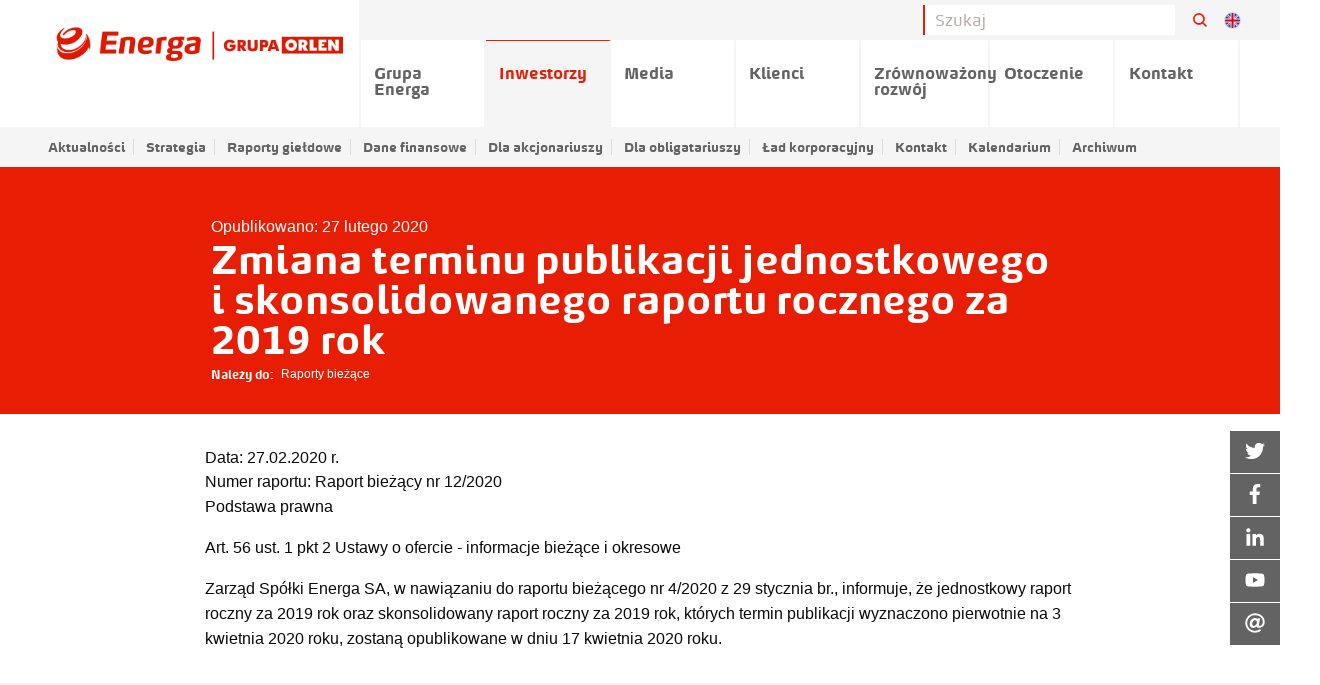

--- FILE ---
content_type: text/html;charset=UTF-8
request_url: https://ir.energa.pl/pr/487683/zmiana-terminu-publikacji-jednostkowego-i-skonsolidowanego-raportu-rocznego-za-2019-rok
body_size: 41265
content:
<!doctype html> <html class="no-js" lang="pl" data-svg-directory="/__system/resource/284/41/img/svg-sprite.svg"> <head><script id="ciasteczkomat" src="https://cdn.ciasteczkomat.pl/ccm.js" nonce="3XG4EO8D6DUjvzNRIoFGMtA0" data-config-id="3ed07696-4921-4e04-9fd3-82bb71130af2"></script> <meta charset="utf-8"/> <meta http-equiv="x-dns-prefetch-control" content="on"/> <link rel="preconnect" href="https://d2xhqqdaxyaju6.cloudfront.net" crossorigin> <link rel="dns-prefetch" href="https://d2xhqqdaxyaju6.cloudfront.net"> <meta name="viewport" content="width=device-width,initial-scale=1"/> <meta http-equiv="X-UA-Compatible" content="IE=edge"/> <link rel="preload" href="/__system/resource/284/41/fonts/energa.woff" as="font" type="font/woff" crossorigin> <link rel="preload" href="/__system/resource/284/41/fonts/energabold.woff" as="font" type="font/woff" crossorigin> <link rel="apple-touch-icon" sizes="57x57" href="https://cdn-netpr.pl/theme/284/41/img/favicon/f57.png"> <link rel="apple-touch-icon" sizes="76x76" href="https://cdn-netpr.pl/theme/284/41/img/favicon/f76.png"> <link rel="apple-touch-icon" sizes="120x120" href="https://cdn-netpr.pl/theme/284/41/img/favicon/f120.png"> <link rel="apple-touch-icon" sizes="152x152" href="https://cdn-netpr.pl/theme/284/41/img/favicon/f152.png"> <link rel="apple-touch-icon" sizes="180x180" href="https://cdn-netpr.pl/theme/284/41/img/favicon/f180.png"> <link rel="icon" sizes="192x192" href="https://cdn-netpr.pl/theme/284/41/img/favicon/f192.png"> <link rel="icon" sizes="128x128" href="https://cdn-netpr.pl/theme/284/41/img/favicon/f128.png"> <link rel="icon" type="image/png" href="https://cdn-netpr.pl/theme/284/41/img/favicon/f32.png"> <link rel="stylesheet" integrity="sha256-5ZtP4nL+pUPjT1lR12Jq3lrLCn8KIQNNWQxlg9UQPvk=" crossorigin="anonymous" href="https://cdn-netpr.pl/theme/284/41/css/styles.css"/> <script defer integrity="sha256-75aWIJEzXiUxnar4AVdrss9VptT7AGBC9qmCDxwsyrg=" crossorigin="anonymous" src="https://cdn-netpr.pl/theme/284/41/js/scripts.js"></script> <title>Zmiana terminu publikacji jednostkowego i skonsolidowanego raportu rocznego za 2019 rok | Serwis relacji inwestorskich ENERGA SA</title>
<meta name="description" content="Tytuł raportu: Zmiana terminu publikacji jednostkowego i skonsolidowanego raportu rocznego za 2019 rok Data: 27.02.2020 r. Numer raportu: Raport bieżący nr 12/2020 Podstawa prawna Art. 56 ust. 1 pkt 2 Ustawy o ofercie - informacje bieżące i okresowe Zarząd Spółki Energa SA, w nawiązaniu do raportu bieżącego nr 4/2020 z 29 stycznia br., informuje, że jednostkowy raport roczny...">
<!--fDy0qajV2hWe7786m7D0uK7pwcgGM8UsM2mxxzc91yNajmRLF-->
<meta property="og:type" content="article" />
<meta property="og:url" content="https://ir.energa.pl/pr/487683/zmiana-terminu-publikacji-jednostkowego-i-skonsolidowanego-raportu-rocznego-za-2019-rok" />
 
    <meta property="og:title" content="Zmiana terminu publikacji jednostkowego i skonsolidowanego raportu rocznego za 2019 rok">
 
<meta property="og:description" content="Tytuł raportu: Zmiana terminu publikacji jednostkowego i skonsolidowanego raportu rocznego za 2019 rok Data: 27.02.2020 r. Numer raportu: Raport bieżący nr 12/2020 Podstawa prawna Art. 56 ust. 1 pkt 2 Ustawy o ofercie - informacje bieżące i okresowe Zarząd Spółki Energa SA, w nawiązaniu do raportu bieżącego nr 4/2020 z 29 stycznia br., informuje, że jednostkowy raport roczny...">
 
 
<meta name="twitter:card" content="summary_large_image">
 
<meta name="twitter:title" content="Zmiana terminu publikacji jednostkowego i skonsolidowanego raportu rocznego za 2019 rok">
 
<meta name="twitter:description" content="Tytuł raportu: Zmiana terminu publikacji jednostkowego i skonsolidowanego raportu rocznego za 2019 rok Data: 27.02.2020 r. Numer raportu: Raport bieżący nr 12/2020 Podstawa prawna Art. 56 ust. 1 pkt 2 Ustawy o ofercie - informacje bieżące i okresowe Zarząd Spółki Energa SA, w nawiązaniu do raportu bieżącego nr 4/2020 z 29 stycznia br., informuje, że jednostkowy raport roczny...">
 
<script nonce="3XG4EO8D6DUjvzNRIoFGMtA0">window.ciasteczkomat.runIf('statistics',()=>{

  var _paq = window._paq = window._paq || [];
  /* tracker methods like "setCustomDimension" should be called before "trackPageView" */
  _paq.push(['trackPageView']);
  _paq.push(['enableLinkTracking']);
  (function() {
    var u="https://stat.energa.pl/";
    _paq.push(['setTrackerUrl', u+'matomo.php']);
    _paq.push(['setSiteId', '3']);
    var d=document, g=d.createElement('script'), s=d.getElementsByTagName('script')[0];
    g.type='text/javascript'; g.async=true; g.src=u+'matomo.js'; s.parentNode.insertBefore(g,s);
  })();

});</script>  <style> @font-face {
            font-family: 'energa';
            src: url(/__system/resource/284/41/fonts/energa.woff) format('woff');
            font-weight: normal;
            font-style: normal;
        }

        @font-face {
            font-family: 'energa';
            src: url(/__system/resource/284/41/fonts/energaitalic.woff) format('woff');
            font-weight: normal;
            font-style: italic;
        }

        @font-face {
            font-family: 'energa';
            src: url(/__system/resource/284/41/fonts/energabold.woff) format('woff');
            font-weight: bold;
            font-style: normal;
        }

        @font-face {
            font-family: 'energa';
            src: url(/__system/resource/284/41/fonts/energabolditalic.woff) format('woff');
            font-weight: bold;
            font-style: italic;
        } </style> </head> <body class="643"> <header class="main-header"><div class="off-canvas main-header-off-canvas position-left" id="main-header" data-off-canvas>
  <button class="close-button" aria-label="Close menu" type="button" data-close>
    <span aria-hidden=true></span>
  </button>

  <ul class="vertical menu">
      <li class="main-nav-link">
          <a href="https://grupa.energa.pl">
            Grupa Energa
          </a>
      </li>
      <li class="main-nav-link">
          <a href="/">
            Inwestorzy
          </a>
          <ul class="no-bullet">
              <li>
                  <a href="/pl/releases/3244">Aktualności</a>
              </li>
              <li>
                  <a href="/pl/ir/serwis-relacji-inwestorskich/strategia">Strategia</a>
              </li>
              <li>
                  <a href="/pl/releases/3258">Raporty giełdowe</a>
                  <ul class="no-bullet">
                      <li>
                          <a href="/pl/releases/3258"> - Raporty bieżące</a>
                      </li>
                      <li>
                          <a href="/pl/releases/4437"> - Raporty okresowe</a>
                      </li>
                      <li>
                          <a href="/pl/ir/serwis-relacji-inwestorskich/Raporty-gie-dowe/OZ"> - Okresy zamknięte</a>
                      </li>
                  </ul>
              </li>
              <li>
                  <a href="/pl/ir/serwis-relacji-inwestorskich/dane-finansowe/Dane-finansowe">Dane finansowe</a>
                  <ul class="no-bullet">
                      <li>
                          <a href="/pl/ir/serwis-relacji-inwestorskich/dane-finansowe/Dane-finansowe"> - Dane finansowe</a>
                      </li>
                      <li>
                          <a href="/pl/ir/serwis-relacji-inwestorskich/dane-finansowe/Fact-Sheet_PL"> - Fact sheet</a>
                      </li>
                      <li>
                          <a href="/pl/ir/serwis-relacji-inwestorskich/dane-finansowe/Prezentacje-i-nagrania"> - Prezentacje i nagrania</a>
                      </li>
                      <li>
                          <a href="/pl/ir/serwis-relacji-inwestorskich/dane-finansowe/ratingi"> - Ratingi</a>
                      </li>
                      <li>
                          <a href="/pl/ir/serwis-relacji-inwestorskich/dane-finansowe/transakcje-istotne"> - Transakcje istotne</a>
                      </li>
                      <li>
                          <a href="/pl/ir/serwis-relacji-inwestorskich/dane-finansowe/Archiwum"> - Archiwum</a>
                      </li>
                  </ul>
              </li>
              <li>
                  <a href="/pl/ir/serwis-relacji-inwestorskich/Akcjonariat">Dla akcjonariuszy</a>
                  <ul class="no-bullet">
                      <li>
                          <a href="/pl/ir/serwis-relacji-inwestorskich/Akcjonariat/walne-zgromadzenia"> - Walne zgromadzenia</a>
                      </li>
                      <li>
                          <a href="/pl/ir/serwis-relacji-inwestorskich/Akcjonariat/akcjonariat"> - Akcjonariat</a>
                      </li>
                      <li>
                          <a href="/pl/ir/serwis-relacji-inwestorskich/Akcjonariat/dematerializacja-akcji"> - Dematerializacja akcji</a>
                      </li>
                      <li>
                          <a href="/pl/ir/serwis-relacji-inwestorskich/Akcjonariat/dywidenda"> - Dywidenda</a>
                      </li>
                      <li>
                          <a href="/pl/ir/serwis-relacji-inwestorskich/Akcjonariat/czat-inwestorski"> - Czat inwestorski</a>
                      </li>
                      <li>
                          <a href="/pl/ir/serwis-relacji-inwestorskich/Akcjonariat/klauzula-informacyjna-dot-przetwarzania-danych-osobowych"> - KLAUZULA INFORMACYJNA dot. przetwarzania danych osobowych</a>
                      </li>
                  </ul>
              </li>
              <li>
                  <a href="/pl/ir/serwis-relacji-inwestorskich/dla-obligatariuszy">Dla obligatariuszy</a>
                  <ul class="no-bullet">
                      <li>
                          <a href="/pl/ir/serwis-relacji-inwestorskich/dla-obligatariuszy/emisja-obligacji-w-2012-roku"> - Obligacje krajowe</a>
                      </li>
                      <li>
                          <a href="/pl/ir/serwis-relacji-inwestorskich/dla-obligatariuszy/emisja-euroobligacji-2"> - Euroobligacje</a>
                      </li>
                      <li>
                          <a href="/pl/ir/serwis-relacji-inwestorskich/dla-obligatariuszy/obligacje-hybrydowe"> - Obligacje hybrydowe</a>
                      </li>
                  </ul>
              </li>
              <li>
                  <a href="/pl/ir/serwis-relacji-inwestorskich/lad-korporacyjny">Ład korporacyjny</a>
                  <ul class="no-bullet">
                      <li>
                          <a href="https://grupa.energa.pl/grupa-energa/wladze"> - Władze spółki</a>
                      </li>
                      <li>
                          <a href="/pl/ir/serwis-relacji-inwestorskich/lad-korporacyjny/Dokumenty-Korporacyjne"> - Statut, Prospekt Emisyjny i Dokumenty Korporacyjne</a>
                      </li>
                      <li>
                          <a href="/pl/ir/serwis-relacji-inwestorskich/lad-korporacyjny/dobre-praktyki-spolek-notowanych-na-gpw"> - Dobre Praktyki Spółek Notowanych na GPW</a>
                      </li>
                      <li>
                          <a href="/pl/ir/serwis-relacji-inwestorskich/lad-korporacyjny/Raporty-EBI"> - Raporty EBI</a>
                      </li>
                      <li>
                          <a href="/pl/ir/serwis-relacji-inwestorskich/lad-korporacyjny/zgodnosc-w-grupie-energa-compliance"> - Zgodność w Grupie Energa (Compliance)</a>
                      </li>
                      <li>
                          <a href="/pl/ir/serwis-relacji-inwestorskich/lad-korporacyjny/iso-37301"> - ISO 37301: 2022 ENERGA SA</a>
                      </li>
                  </ul>
              </li>
              <li>
                  <a href="/pl/contacts">Kontakt</a>
              </li>
              <li>
                  <a href="/pl/kalendarium">Kalendarium</a>
              </li>
              <li>
                  <a href="/pl/ir/serwis-relacji-inwestorskich/archiwum">Archiwum</a>
              </li>
          </ul>
      </li>
      <li class="main-nav-link">
          <a href="https://media.energa.pl">
            Media
          </a>
      </li>
      <li class="main-nav-link">
          <a href="https://energa.pl">
            Klienci
          </a>
      </li>
      <li class="main-nav-link">
          <a href="https://grupa.energa.pl/zr">
            Zrównoważony rozwój
          </a>
      </li>
      <li class="main-nav-link">
          <a href="https://grupa.energa.pl/otoczenie-nowe">
            Otoczenie
          </a>
      </li>
      <li class="main-nav-link">
          <a href="https://grupa.energa.pl/kontakt">
            Kontakt
          </a>
      </li>
  </ul>

    <ul class="menu vertical">
      <li>
        język
        <ul class="no-bullet">
          <li><a href="/en">english</a></li>
          <li><a href="/">polski</a></li>
        </ul>
      </li>
    </ul>

</div>

  <div class="main-header-top show-for-large hide-for-print">
    <div class="grid-container">
      <div class="grid-x grid-margin-x align-right">
        <div class="input-group searchbar">

          <form action="/wyniki-wyszukiwania" class="form-form" id="search-form">
            <input class="input-field search-field" type="search" placeholder="Szukaj" name="q" />
            <input type="submit" style="position: absolute; left: -9999px" />
          </form>

          <div class="input-group-button">
            <button class="button search-button" form="search-form">
                <svg class="icon icon--normal margin-left-0" aria-hidden=true>    <use xlink:href="/__system/resource/284/41/img/svg-sprite.svg#image-search-icon"></use> </svg> 
            </button>
          </div>

            <div class="language-changer">
                <a href="/en" class="language-changer__item">
                  <svg viewBox="0 0 50 50">
                    <use xlink:href="/__system/resource/284/41/img/svg-sprite.svg#image-en"></use>

                  </svg>
                </a>
            </div>

        </div>
      </div>
    </div>
  </div>
  <div class="grid-container hide-for-print">
    <div class="grid-x grid-margin-x">
      <div class="main-header top-bar show-for-large">
        <div class="top-bar-left">
          <ul class="vertical medium-horizontal menu desktop">

            <li class="big-logo">
              <a href="/">
                  <img class="logo cli-643 special" src="https://cdn-netpr.pl/file/mediakit-s/1702256/43/s-x-66." alt="Energa">
              </a>
            </li>

              <li class="main-nav-link ">
                
                  <a class="menuLink-js " href="https://grupa.energa.pl">Grupa Energa</a>

              </li>
              <li class="main-nav-link ">
                
                  <a class="menuLink-js " href="/">Inwestorzy</a>

                  <ul class="submenu">
                      <li >

                          <a class="menuLink-js" href="/pl/releases/3244">Aktualności</a>

                      </li>
                      <li >

                          <a class="menuLink-js" href="/pl/ir/serwis-relacji-inwestorskich/strategia">Strategia</a>

                      </li>
                      <li class="main-nav-link has-submenu">

                          <a class="menuLink-js" href="/pl/releases/3258">Raporty giełdowe</a>

                            <ul class="no-bullet submenu submenu--vertical">
                                <li>
                                  <a href="/pl/releases/3258">Raporty bieżące</a>
                                </li>
                                <li>
                                  <a href="/pl/releases/4437">Raporty okresowe</a>
                                </li>
                                <li>
                                  <a href="/pl/ir/serwis-relacji-inwestorskich/Raporty-gie-dowe/OZ">Okresy zamknięte</a>
                                </li>
                            </ul>
                      </li>
                      <li class="main-nav-link has-submenu">

                          <a class="menuLink-js" href="/pl/ir/serwis-relacji-inwestorskich/dane-finansowe/Dane-finansowe">Dane finansowe</a>

                            <ul class="no-bullet submenu submenu--vertical">
                                <li>
                                  <a href="/pl/ir/serwis-relacji-inwestorskich/dane-finansowe/Dane-finansowe">Dane finansowe</a>
                                </li>
                                <li>
                                  <a href="/pl/ir/serwis-relacji-inwestorskich/dane-finansowe/Fact-Sheet_PL">Fact sheet</a>
                                </li>
                                <li>
                                  <a href="/pl/ir/serwis-relacji-inwestorskich/dane-finansowe/Prezentacje-i-nagrania">Prezentacje i nagrania</a>
                                </li>
                                <li>
                                  <a href="/pl/ir/serwis-relacji-inwestorskich/dane-finansowe/ratingi">Ratingi</a>
                                </li>
                                <li>
                                  <a href="/pl/ir/serwis-relacji-inwestorskich/dane-finansowe/transakcje-istotne">Transakcje istotne</a>
                                </li>
                                <li>
                                  <a href="/pl/ir/serwis-relacji-inwestorskich/dane-finansowe/Archiwum">Archiwum</a>
                                </li>
                            </ul>
                      </li>
                      <li class="main-nav-link has-submenu">

                          <a class="menuLink-js" href="/pl/ir/serwis-relacji-inwestorskich/Akcjonariat">Dla akcjonariuszy</a>

                            <ul class="no-bullet submenu submenu--vertical">
                                <li>
                                  <a href="/pl/ir/serwis-relacji-inwestorskich/Akcjonariat/walne-zgromadzenia">Walne zgromadzenia</a>
                                </li>
                                <li>
                                  <a href="/pl/ir/serwis-relacji-inwestorskich/Akcjonariat/akcjonariat">Akcjonariat</a>
                                </li>
                                <li>
                                  <a href="/pl/ir/serwis-relacji-inwestorskich/Akcjonariat/dematerializacja-akcji">Dematerializacja akcji</a>
                                </li>
                                <li>
                                  <a href="/pl/ir/serwis-relacji-inwestorskich/Akcjonariat/dywidenda">Dywidenda</a>
                                </li>
                                <li>
                                  <a href="/pl/ir/serwis-relacji-inwestorskich/Akcjonariat/czat-inwestorski">Czat inwestorski</a>
                                </li>
                                <li>
                                  <a href="/pl/ir/serwis-relacji-inwestorskich/Akcjonariat/klauzula-informacyjna-dot-przetwarzania-danych-osobowych">KLAUZULA INFORMACYJNA dot. przetwarzania danych osobowych</a>
                                </li>
                            </ul>
                      </li>
                      <li class="main-nav-link has-submenu">

                          <a class="menuLink-js" href="/pl/ir/serwis-relacji-inwestorskich/dla-obligatariuszy">Dla obligatariuszy</a>

                            <ul class="no-bullet submenu submenu--vertical">
                                <li>
                                  <a href="/pl/ir/serwis-relacji-inwestorskich/dla-obligatariuszy/emisja-obligacji-w-2012-roku">Obligacje krajowe</a>
                                </li>
                                <li>
                                  <a href="/pl/ir/serwis-relacji-inwestorskich/dla-obligatariuszy/emisja-euroobligacji-2">Euroobligacje</a>
                                </li>
                                <li>
                                  <a href="/pl/ir/serwis-relacji-inwestorskich/dla-obligatariuszy/obligacje-hybrydowe">Obligacje hybrydowe</a>
                                </li>
                            </ul>
                      </li>
                      <li class="main-nav-link has-submenu">

                          <a class="menuLink-js" href="/pl/ir/serwis-relacji-inwestorskich/lad-korporacyjny">Ład korporacyjny</a>

                            <ul class="no-bullet submenu submenu--vertical">
                                <li>
                                  <a href="https://grupa.energa.pl/grupa-energa/wladze">Władze spółki</a>
                                </li>
                                <li>
                                  <a href="/pl/ir/serwis-relacji-inwestorskich/lad-korporacyjny/Dokumenty-Korporacyjne">Statut, Prospekt Emisyjny i Dokumenty Korporacyjne</a>
                                </li>
                                <li>
                                  <a href="/pl/ir/serwis-relacji-inwestorskich/lad-korporacyjny/dobre-praktyki-spolek-notowanych-na-gpw">Dobre Praktyki Spółek Notowanych na GPW</a>
                                </li>
                                <li>
                                  <a href="/pl/ir/serwis-relacji-inwestorskich/lad-korporacyjny/Raporty-EBI">Raporty EBI</a>
                                </li>
                                <li>
                                  <a href="/pl/ir/serwis-relacji-inwestorskich/lad-korporacyjny/zgodnosc-w-grupie-energa-compliance">Zgodność w Grupie Energa (Compliance)</a>
                                </li>
                                <li>
                                  <a href="/pl/ir/serwis-relacji-inwestorskich/lad-korporacyjny/iso-37301">ISO 37301: 2022 ENERGA SA</a>
                                </li>
                            </ul>
                      </li>
                      <li >

                          <a class="menuLink-js" href="/pl/contacts">Kontakt</a>

                      </li>
                      <li >

                          <a class="menuLink-js" href="/pl/kalendarium">Kalendarium</a>

                      </li>
                      <li >

                          <a class="menuLink-js" href="/pl/ir/serwis-relacji-inwestorskich/archiwum">Archiwum</a>

                      </li>
                  </ul>
              </li>
              <li class="main-nav-link ">
                
                  <a class="menuLink-js " href="https://media.energa.pl">Media</a>

              </li>
              <li class="main-nav-link ">
                
                  <a class="menuLink-js " href="https://energa.pl">Klienci</a>

              </li>
              <li class="main-nav-link ">
                
                  <a class="menuLink-js " href="https://grupa.energa.pl/zr">Zrównoważony rozwój</a>

              </li>
              <li class="main-nav-link ">
                
                  <a class="menuLink-js " href="https://grupa.energa.pl/otoczenie-nowe">Otoczenie</a>

              </li>
              <li class="main-nav-link ">
                
                  <a class="menuLink-js " href="https://grupa.energa.pl/kontakt">Kontakt</a>

              </li>
          </ul>
        </div>
      </div>
    </div>
  </div>

  <div class="main-header-mobile hide-for-large">
    <div class="main-header-mobile-left">
      <a href="/">
          <img class="logo cli-643 special" src="https://cdn-netpr.pl/file/mediakit-s/1702256/43/s-x-66." alt="Energa">
      </a>
    </div>
    <div class="main-header-mobile-right hide-for-print">
      <div class="search-button-mobile">
          <svg class="icon icon--normal margin-left-0" aria-hidden=true>    <use xlink:href="/__system/resource/284/41/img/svg-sprite.svg#image-search-icon"></use> </svg> 
      </div>
      <button class="menu-icon hamb hamb-js hide-for-large" type="button" data-toggle="main-header">
        <span></span><span></span><span></span>
      </button>
    </div>
  </div>

  <div class="search__container hide-for-print">
    <form class="" action="/wyniki-wyszukiwania">
      <input type="search" name="q" placeholder="Szukaj">
      <input type="submit" style="" />
    </form>
  </div>
</header><article class="publication article">    <div class="publication__header publication__header--green">
      <div class="grid-container">
        <div class="grid-x align-center align-middle publication__header--maxh ">
          <div class="cell small-12 large-9 ">
            <div
              class="publication__header-content ">
              <div>
                <time class="article-date"
                  datetime="2020-02-27">Opublikowano:
                  27 lutego 2020</time>
              </div>
              <div class="article-title">
                <h1>Zmiana terminu publikacji jednostkowego i skonsolidowanego raportu rocznego za 2019 rok</h1>
                  <section class="publication__categories">
                    <h2 class="publication__categories-title"><span>Należy do:</span></h2>
                    <ul class="publication__categories-list">
                        <li class="publication__category">Raporty bieżące</li>
                    </ul>
                  </section>
              </div>
            </div>
          </div>
        </div>
      </div>
    </div>

  <div class="grid-container">
    <div class="grid-x grid-margin-x align-center">



      <div class="small-12 large-9 cell publication__content">
        <!DOCTYPE div PUBLIC "-//W3C//DTD HTML 4.01 Loose//EN">
<div xmlns:str="http://exslt.org/strings" id="hyxq68qa41" class="report"><div class="reportTitle"><span class="label">Tytuł raportu: </span><span class="value">Zmiana terminu publikacji jednostkowego i skonsolidowanego raportu rocznego za 2019 rok</span></div><div class="reportDate"><span class="label">Data: </span><span class="value">27.02.2020 r.
                        </span></div><div class="reportNumber"><span class="label">Numer raportu: </span><span class="value">Raport bieżący nr 12/2020</span></div><div class="reportContent"><div class="pos-12"><p>Podstawa prawna</p></div><div class="pos-13"><p>Art. 56 ust. 1 pkt 2 Ustawy o ofercie - informacje bieżące i okresowe</p></div><div class="pos-14"></div><div class="pos-14"><p>Zarząd Spółki Energa SA, w nawiązaniu do raportu bieżącego nr 4/2020 z 29 stycznia br., informuje, że jednostkowy raport roczny za 2019 rok oraz skonsolidowany raport roczny za 2019 rok, których termin publikacji wyznaczono pierwotnie na 3 kwietnia 2020 roku, zostaną opublikowane w dniu 17 kwietnia 2020 roku.</p></div><div class="pos-15"></div></div></div>
      </div>



    </div>
  </div>
</article><aside class="floating-icons-container hide-for-print"><div class="floating-icon"><a href="https://twitter.com/EnergaSA" target="_blank" rel="noopener noreferrer" class="floating-icon__container">
    <div class="floating-icon__icon">
          <svg class="icon svg-fa floating-icon__icon-svg" aria-hidden=true>    <use xlink:href="/__system/resource/284/41/img/svg-sprite.svg#image-twitter"></use> </svg> 
    </div>
    <div class="floating-icon__title">
        Twitter
    </div>
</a></div><div class="floating-icon"><a href="https://www.facebook.com/EnergaSA/" target="_blank" rel="noopener noreferrer" class="floating-icon__container">
    <div class="floating-icon__icon">
          <svg class="icon svg-fa floating-icon__icon-svg" aria-hidden=true>    <use xlink:href="/__system/resource/284/41/img/svg-sprite.svg#image-facebook-f"></use> </svg> 
    </div>
    <div class="floating-icon__title">
        Facebook
    </div>
</a></div><div class="floating-icon"><a href="https://www.linkedin.com/company/grupa-energa" target="_blank" rel="noopener noreferrer" class="floating-icon__container">
    <div class="floating-icon__icon">
          <svg class="icon svg-fa floating-icon__icon-svg" aria-hidden=true>    <use xlink:href="/__system/resource/284/41/img/svg-sprite.svg#image-linkedin-in"></use> </svg> 
    </div>
    <div class="floating-icon__title">
        LinkedIn
    </div>
</a></div><div class="floating-icon"><a href="https://www.youtube.com/channel/UCIhVOJNAzCR4WV4lcYbgBRQ" target="_blank" rel="noopener noreferrer" class="floating-icon__container">
    <div class="floating-icon__icon">
          <svg class="icon svg-fa floating-icon__icon-svg" aria-hidden=true>    <use xlink:href="/__system/resource/284/41/img/svg-sprite.svg#image-youtube"></use> </svg> 
    </div>
    <div class="floating-icon__title">
        YouTube
    </div>
</a></div><div class="floating-icon">    <div class="floating-icon__container floating-icon__container--contacts">

        <div class="floating-icon__container--contacts-title">
            <div class="floating-icon__icon">
                  <svg class="icon svg-fa floating-icon__icon-svg" aria-hidden=true>    <use xlink:href="/__system/resource/284/41/img/svg-sprite.svg#image-at"></use> </svg> 
            </div>
            <div class="floating-icon__title hide-for-xlarge"> Kontakt </div>
        </div>

        <div class="floating-icon__contact">
            <div class="floating-icon__title"><p>Kontakt dla inwestorów</p></div>
            <ul class="no-bullet margin-bottom-0">
                    <li class="floating-icon__contact__person">

                            <div class='floating-icon__contact__portrait'>
                                 <picture >        <source srcset="https://cdn-netpr.pl/file/portrait-ci/2919/1896841660/113-113." media="(max-width:640px)" type="image/webp"> <source srcset="https://cdn-netpr.pl/file/portrait-ci/2919/1896841660/113-113." media="(max-width:640px)">   <source srcset="https://cdn-netpr.pl/file/portrait-ci/2919/1896841660/100-100." media="(max-width:1024px)" type="image/webp"> <source srcset="https://cdn-netpr.pl/file/portrait-ci/2919/1896841660/100-100." media="(max-width:1024px)">   <source srcset="https://cdn-netpr.pl/file/portrait-ci/2919/1896841660/140-140." media="(max-width:1200px)" type="image/webp"> <source srcset="https://cdn-netpr.pl/file/portrait-ci/2919/1896841660/140-140." media="(max-width:1200px)">   <source srcset="https://cdn-netpr.pl/file/portrait-ci/2919/1896841660/50-50." media="(max-width:1440px)" type="image/webp">   <source srcset="https://cdn-netpr.pl/file/portrait-ci/2919/1896841660/50-50." media="(max-width:1440px)">    <source srcset="https://cdn-netpr.pl/file/portrait-ci/2919/1896841660/50-50." media="(min-width:1441px)" type="image/webp"> <source srcset="https://cdn-netpr.pl/file/portrait-ci/2919/1896841660/50-50." media="(min-width:1441px)">   <img  src="https://cdn-netpr.pl/file/portrait-ci/2919/1896841660/50-50."  alt="">     </picture> 
                            </div>


                        <div class="floating-icon__contact__details">

                            <p class="floating-icon__contact__name">
                                <strong></strong><br>
                                
                            </p>

                                <a href="mailto:investor.relations@energa.pl" class="floating-icon__contact__link floating-icon__contact__mail">investor.relations@energa.pl</a>
                            
                        </div>

                    </li>
            </ul>
        </div>
    </div>
</div></aside><div class="space"><div class="small"></div>
</div><div class="footer hide-for-print"><div class="footer--gray">
    <div class="grid-container">
        <div class="grid-x grid-margin-x">

                    <div class="cell small-12 medium-6 large-4">
                        <ul class="no-bullet footer__list">
                            <li>
                                    <strong>Grupa ENERGA</strong>

                                    <ul class="no-bullet">
                                            <li>
                                                    <a href="https://grupa.energa.pl/grupa-energa/strategia" class="footer__link">
                                                        Strategia
                                                    </a>
                                            </li>
                                            <li>
                                                    <a href="https://grupa.energa.pl/grupa-energa/linie-biznesowe" class="footer__link">
                                                        Linie biznesowe
                                                    </a>
                                            </li>
                                            <li>
                                                    <a href="https://grupa.energa.pl/grupa-energa/o-nas" class="footer__link">
                                                        Kim jesteśmy
                                                    </a>
                                            </li>
                                            <li>
                                                    <a href="https://grupa.energa.pl/centrum-informacji" class="footer__link">
                                                        Centrum informacji
                                                    </a>
                                            </li>
                                    </ul>
                            </li>
                        </ul>
                    </div>
                        <div class="cell small-12 medium-6 large-4">
                            <ul class="no-bullet footer__list">
                                <li class="">
                                        <strong>Obsługa klienta</strong>

                                        <ul class="no-bullet footer__list">
                                                <li>
                                                        <a href="https://www.energa.pl/dom/placowki.html" class="footer__link">
                                                            Salony sprzedaży
                                                        </a>
                                                </li>
                                                <li>
                                                        <a href="https://energa-operator.pl/uslugi/awarie-i-wylaczenia" class="footer__link">
                                                            Przerwy w dostawie energii elektrycznej
                                                        </a>
                                                </li>
                                                <li>
                                                        <a href="https://ebok.energa.pl/login.php#main-block" class="footer__link">
                                                            eBOK
                                                        </a>
                                                </li>
                                        </ul>
                                </li>
                                <li class="">
                                        <strong>Kariera</strong>

                                        <ul class="no-bullet footer__list">
                                                <li>
                                                        <a href="https://grupa.energa.pl/kariera/oferty-pracy" class="footer__link">
                                                            Oferty pracy / praktyki / Staże
                                                        </a>
                                                </li>
                                                <li>
                                                        <a href="https://grupa.energa.pl/kariera/etapy-rekrutacji" class="footer__link">
                                                            Etapy rekrutacji
                                                        </a>
                                                </li>
                                        </ul>
                                </li>
                            </ul>
                        </div>
                        <div class="cell small-12 medium-6 large-4">
                            <ul class="no-bullet footer__list">
                                <li class="">
                                        <strong>Kontakt</strong>

                                        <ul class="no-bullet footer__list">
                                                <li>
                                                        <a href="https://grupa.energa.pl/kontakt/klienci" class="footer__link">
                                                            Kontakt dla klientów
                                                        </a>
                                                </li>
                                                <li>
                                                        <a href="https://grupa.energa.pl/kontakt/wspolpraca-marketingowa" class="footer__link">
                                                            Współpraca marketingowa
                                                        </a>
                                                </li>
                                                <li>
                                                        <a href="https://www.energa.pl/dom/obsluga.html" class="footer__link">
                                                            Pogotowie energetyczne
                                                        </a>
                                                </li>
                                        </ul>
                                </li>
                            </ul>
                                <strong>Znajdź nas na</strong>
                                  <ul class="no-bullet social-icons grid-x ">   <li class="cell shrink"> <a  href="https://www.facebook.com/EnergaSA/"  role="button" class="button social-icons__item contact__facebookProfile button--same-icon"   target="_blank" rel="noopener noreferrer"  >        <svg class="icon " >   <title>facebook</title>   <use xlink:href="/__system/resource/284/41/img/svg-sprite.svg#image-facebook-f"></use> </svg>    </a></li>   <li class="cell shrink"> <a  href="https://twitter.com/EnergaSA"  role="button" class="button social-icons__item contact__twitterProfile button--same-icon"   target="_blank" rel="noopener noreferrer"  >        <svg class="icon " >   <title>twitter</title>   <use xlink:href="/__system/resource/284/41/img/svg-sprite.svg#image-twitter"></use> </svg>    </a></li>   <li class="cell shrink"> <a  href="https://www.linkedin.com/company/grupa-energa/"  role="button" class="button social-icons__item contact__linkedinProfile button--same-icon"   target="_blank" rel="noopener noreferrer"  >        <svg class="icon " >   <title>linkedin</title>   <use xlink:href="/__system/resource/284/41/img/svg-sprite.svg#image-linkedin-in"></use> </svg>    </a></li>    <li class="cell shrink"> <a  href="https://www.youtube.com/channel/UCIhVOJNAzCR4WV4lcYbgBRQ"  role="button" class="button social-icons__item contact__youtubeProfile button--same-icon"   target="_blank" rel="noopener noreferrer"  >        <svg class="icon " >   <title>youTube</title>   <use xlink:href="/__system/resource/284/41/img/svg-sprite.svg#image-youtube"></use> </svg>    </a></li>  </ul>  
                        </div>
        </div>
    </div>
</div>


<div class="footer--white">
    <div class="grid-container">
        <div class="grid-x grid-margin-x">
            <div class="cell small-12 medium-4 footer__main-contact"><p><strong>Energa SA<br /></strong>al. Grunwaldzka 472<br />80-309 Gdańsk</p></div>
            <div class="cell small-12 medium-8 footer__register"><p>Sąd Rejonowy Gdańsk-Północ, VII Wydział Gospodarczy Krajowego Rejestru Sądowego, NR KRS 0000271591 NIP 957-095-77-22,<br />Regon 220353024, kapitał zakładowy/wpłacony 4 521 612 884,88 zł.</p></div>
        </div>
        <div class="grid-x grid-margin-x align-justify footer__copyright">
            <div class="cell shrink"><a href="https://bip.energa.pl/" target="_blank" rel="noopener noreferrer">BIP</a></div>
            <div class="cell shrink">Copyright by Energa</div>
            <div class="cell shrink">powered by <a href="https://netpr.pl" target="_blank" rel="noopener noreferrer">netPR.pl</a></div>
        </div>
    </div>
</div></div> </body> </html>